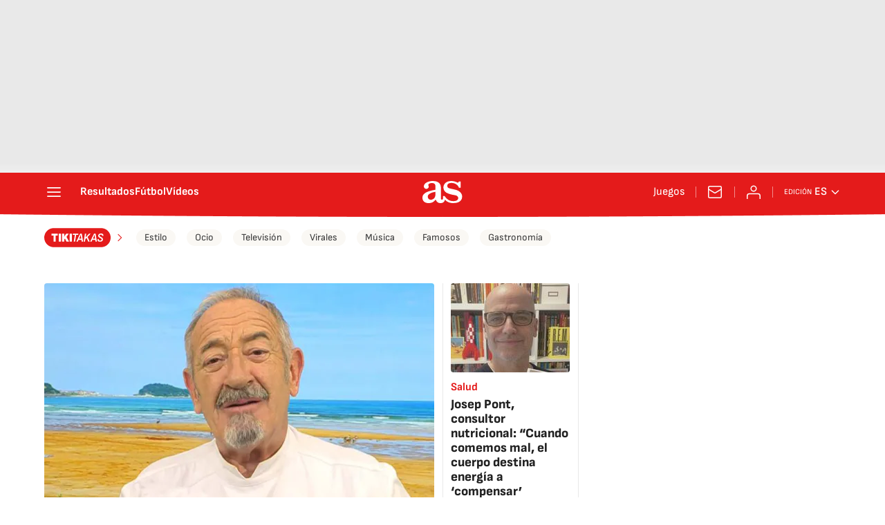

--- FILE ---
content_type: image/svg+xml
request_url: https://static.as.com/dist/resources/images/v2/logos/section-header/as-tikitakas.svg
body_size: 2433
content:
<svg width="98" height="28" viewBox="0 0 98 28" fill="none" xmlns="http://www.w3.org/2000/svg">
<path d="M53.4382 9.865C53.4735 10.2894 53.5149 10.714 53.562 11.1384C53.6092 11.5628 53.6562 11.9755 53.7033 12.3763L54.1376 15.6313H50.8706L52.3415 12.3763C52.5184 11.9519 52.6955 11.5331 52.8724 11.1204C53.0492 10.7078 53.2202 10.2894 53.3852 9.865H53.4382Z" fill="#E41B1B"/>
<path d="M73.6238 9.865C73.6592 10.2894 73.7005 10.714 73.7477 11.1384C73.7948 11.5629 73.8424 11.9755 73.8895 12.3763L74.3233 15.6313H71.0563L72.5272 12.3763C72.7041 11.9518 72.8812 11.5331 73.0581 11.1204C73.2349 10.7078 73.4059 10.2894 73.5709 9.865H73.6238Z" fill="#E41B1B"/>
<path fill-rule="evenodd" clip-rule="evenodd" d="M83.0674 0.032959C90.7811 0.0330706 97.0345 6.28629 97.0345 14C97.0345 21.7137 90.7811 27.967 83.0674 27.9671H13.9671C6.25327 27.9671 0 21.7138 0 14C0 6.28622 6.25326 0.0329592 13.9671 0.032959H83.0674ZM82.8164 7.97236C81.5783 7.97236 80.6051 8.25527 79.8975 8.82129C79.1902 9.38726 78.8364 10.1831 78.8364 11.2088C78.8364 11.645 78.8953 12.0344 79.0132 12.3763C79.1429 12.7065 79.3375 13.0013 79.5969 13.2607C79.8681 13.5201 80.21 13.7618 80.6226 13.9858L82.5153 15.0295C82.8455 15.2064 83.1052 15.3716 83.2938 15.5249C83.4825 15.6782 83.6183 15.8491 83.7008 16.0378C83.7834 16.2146 83.8241 16.4269 83.8241 16.6745C83.8241 17.1933 83.6414 17.5883 83.2758 17.8595C82.9103 18.1307 82.362 18.2665 81.6309 18.2665C80.9706 18.2665 80.4635 18.1307 80.1098 17.8595C79.7562 17.5765 79.6383 17.1107 79.7562 16.4623C79.7915 16.3209 79.7326 16.2501 79.5795 16.25H78.1288C77.9991 16.25 77.9283 16.3151 77.9165 16.4448C77.6689 17.6475 77.8635 18.532 78.5003 19.098C79.1489 19.6522 80.1396 19.9295 81.4721 19.9295C82.8753 19.9294 83.9426 19.6346 84.6736 19.0451C85.4047 18.4437 85.7703 17.5944 85.7703 16.4977C85.7702 16.0496 85.7052 15.6546 85.5755 15.3127C85.4458 14.9707 85.2393 14.6641 84.9562 14.3928C84.6732 14.1099 84.2958 13.8444 83.8241 13.5968L81.9315 12.5531C81.6605 12.3999 81.4367 12.2526 81.2599 12.1112C81.083 11.9579 80.9529 11.7988 80.8703 11.6338C80.7996 11.457 80.7645 11.2622 80.7645 11.05C80.7645 10.6019 80.9297 10.2539 81.2599 10.0063C81.6018 9.74695 82.0795 9.6173 82.6926 9.6173C83.3174 9.61734 83.789 9.75267 84.1073 10.0238C84.4375 10.295 84.5671 10.7375 84.4963 11.3506C84.4728 11.492 84.526 11.5628 84.6556 11.5629H86.1767C86.271 11.5629 86.3361 11.4921 86.3715 11.3506C86.513 10.5842 86.4598 9.95326 86.2122 9.45799C85.9646 8.96273 85.5458 8.59099 84.9562 8.34336C84.3785 8.09582 83.6652 7.97238 82.8164 7.97236ZM10.8507 8.14913C10.6739 8.14919 10.5855 8.23749 10.5855 8.41428V10.6605C10.5855 10.8255 10.6739 10.9081 10.8507 10.9082H13.5219V19.4695C13.5219 19.6463 13.5984 19.7346 13.7515 19.7347H16.4582C16.6349 19.7346 16.7233 19.6462 16.7234 19.4695V10.9082H19.3766C19.5416 10.9081 19.6243 10.8255 19.6243 10.6605V8.41428C19.6242 8.23746 19.5416 8.14915 19.3766 8.14913H10.8507ZM21.464 8.14913C21.2871 8.14913 21.1988 8.23743 21.1988 8.41428V19.4695C21.1989 19.6463 21.2872 19.7347 21.464 19.7347H24.1526C24.3176 19.7347 24.4003 19.6463 24.4003 19.4695V8.41428C24.4003 8.23747 24.3176 8.14916 24.1526 8.14913H21.464ZM26.257 8.14913C26.0801 8.14913 25.9913 8.23743 25.9913 8.41428V19.4695C25.9913 19.6463 26.0801 19.7347 26.257 19.7347H28.9456C29.1105 19.7346 29.1927 19.6462 29.1928 19.4695V16.728L30.2365 15.4365L32.3414 19.5579C32.4003 19.6758 32.5006 19.7346 32.642 19.7347H35.897C35.9911 19.7346 36.0558 19.7052 36.0912 19.6463C36.1266 19.5873 36.1209 19.5104 36.0737 19.4161L32.4478 12.8892L35.6313 8.4672C35.6902 8.37289 35.7021 8.29646 35.6667 8.23751C35.6431 8.17855 35.5843 8.14913 35.49 8.14913H32.2884C32.1587 8.14913 32.0586 8.20231 31.9878 8.30844L30.3429 10.6075C30.0952 10.9967 29.8768 11.3803 29.6882 11.7576C29.4996 12.1348 29.3229 12.4944 29.1579 12.8363H29.1044C29.1398 12.4943 29.1635 12.1288 29.1753 11.7396C29.1871 11.3388 29.1928 10.9674 29.1928 10.6256V8.41428C29.1928 8.23753 29.1105 8.14922 28.9456 8.14913H26.257ZM37.4939 8.14913C37.317 8.14913 37.2282 8.23743 37.2282 8.41428V19.4695C37.2283 19.6463 37.3171 19.7347 37.4939 19.7347H40.1826C40.3475 19.7346 40.4302 19.6462 40.4303 19.4695V8.41428C40.4302 8.23751 40.3475 8.1492 40.1826 8.14913H37.4939ZM42.1036 8.14913C41.9741 8.14921 41.8975 8.21387 41.8739 8.34336L41.6616 9.68769C41.6499 9.74664 41.6617 9.79416 41.6971 9.82954C41.7442 9.86483 41.7975 9.88246 41.8564 9.88246H44.7219L43.1827 19.5225C43.171 19.6639 43.2299 19.7346 43.3595 19.7347H44.8632C44.9811 19.7347 45.0518 19.6639 45.0754 19.5225L46.6145 9.88246H49.4974C49.6153 9.88246 49.686 9.8174 49.7096 9.68769L49.9044 8.34336C49.9279 8.27274 49.9217 8.22561 49.8864 8.20205C49.851 8.16674 49.804 8.14913 49.7451 8.14913H42.1036ZM52.6247 8.14913C52.5304 8.14913 52.4596 8.21381 52.4125 8.34336L47.0526 19.5399C47.0408 19.5989 47.047 19.6464 47.0706 19.6818C47.0824 19.717 47.1177 19.7347 47.1765 19.7347H48.8569C48.963 19.7347 49.0456 19.6696 49.1046 19.5399L50.1597 17.2053H54.3471L54.6586 19.5399C54.6822 19.6696 54.7473 19.7347 54.8534 19.7347H56.5338C56.6634 19.7346 56.7162 19.6639 56.6926 19.5225L54.8883 8.34336C54.8765 8.21383 54.8119 8.14916 54.6941 8.14913H52.6247ZM59.6333 8.14913C59.5155 8.14913 59.4447 8.21381 59.4211 8.34336L57.6523 19.5225C57.6287 19.664 57.6876 19.7347 57.8291 19.7347H59.3322C59.4501 19.7347 59.5213 19.664 59.5449 19.5225L60.0932 16.1442L61.8795 14.3574L64.1257 19.5399C64.1846 19.6696 64.2673 19.7346 64.3734 19.7347H66.1422C66.2129 19.7347 66.2605 19.7171 66.284 19.6818C66.3076 19.6346 66.3076 19.5814 66.284 19.5225L63.3831 12.9427L67.6987 8.37882C67.7577 8.31986 67.7753 8.26667 67.7517 8.21951C67.7398 8.17259 67.6988 8.14918 67.6284 8.14913H65.7357C65.6178 8.14913 65.5233 8.19616 65.4526 8.29043L62.4633 11.4216C62.1331 11.7753 61.797 12.1466 61.455 12.5357C61.1131 12.9248 60.7826 13.3022 60.4642 13.6677H60.4468C60.5175 13.2669 60.5883 12.8718 60.659 12.4827C60.7298 12.0937 60.7948 11.6986 60.8538 11.2977L61.3312 8.34336C61.3547 8.21383 61.2957 8.14917 61.1544 8.14913H59.6333ZM72.8104 8.14913C72.7161 8.14913 72.6453 8.21378 72.5981 8.34336L67.2388 19.5399C67.227 19.5989 67.2327 19.6464 67.2563 19.6818C67.2681 19.7171 67.3038 19.7347 67.3627 19.7347H69.0425C69.1487 19.7347 69.2313 19.6696 69.2902 19.5399L70.3454 17.2053H74.5333L74.8443 19.5399C74.8679 19.6696 74.933 19.7347 75.0391 19.7347H76.7195C76.8491 19.7347 76.9024 19.6639 76.8788 19.5225L75.0745 8.34336C75.0627 8.21378 74.9976 8.14913 74.8798 8.14913H72.8104Z" fill="#E41B1B"/>
</svg>


--- FILE ---
content_type: application/x-javascript;charset=utf-8
request_url: https://smetrics.as.com/id?d_visid_ver=5.4.0&d_fieldgroup=A&mcorgid=2387401053DB208C0A490D4C%40AdobeOrg&mid=35897191558559527109088889491480188012&ts=1768780179867
body_size: -36
content:
{"mid":"35897191558559527109088889491480188012"}